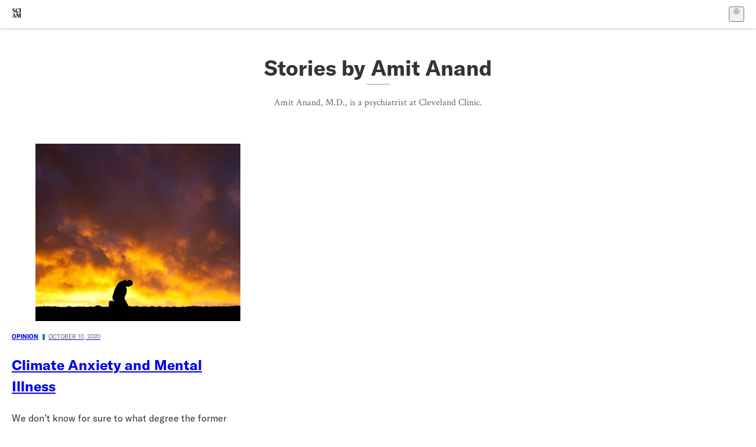

--- FILE ---
content_type: application/javascript; charset=UTF-8
request_url: https://www.scientificamerican.com/static/chunks/use-count-BHVgC_lj.js
body_size: 552
content:
import{r as o,j as D}from"./vendor-react-B-Vyd1x7.js";import{i as f,m as I,a as g,t as S,b as T}from"./tally-BPkw6UlL.js";import{u as j}from"./use-user-BQBBcWkG.js";import{u as A}from"./use-consent-frcpGqwf.js";import{d as L}from"./use-auth-D1rW17Wv.js";try{(function(){var e=typeof window<"u"?window:typeof global<"u"?global:typeof globalThis<"u"?globalThis:typeof self<"u"?self:{},t=new e.Error().stack;t&&(e._sentryDebugIds=e._sentryDebugIds||{},e._sentryDebugIds[t]="8ce37d48-9a7e-46a9-8c96-5b7630236901",e._sentryDebugIdIdentifier="sentry-dbid-8ce37d48-9a7e-46a9-8c96-5b7630236901")})()}catch{}function l(e,t){fetch("/tango/event/",{method:"POST",headers:{"Content-Type":"application/json"},body:JSON.stringify({event_type:e,payload:t})})}function F(e){e.user_agent=window.navigator.userAgent,e.user_window_width=window.innerWidth,e.user_window_height=window.innerHeight}function U(e,t){const n=f();I(n,e),F(n),Object.assign(n,t),l("pageview",n)}function B(e,t,n){const i=f();i.event_detail=t,Object.assign(i,n),l(e,i)}const w=o.createContext(null),J=({children:e})=>{const{consent:t}=A(),n=!!t.C02,{userId:i,subscription:y,features:p,isLoggedIn:v,isActiveSubscriber:b}=j(),{isLoading:h}=L(),r={user_id:i,user_sub_id:y?.id,user_features:p.map(s=>s.slug),user_active_sub:b,user_signed_in:v},[m,a]=o.useState(!1),[_,u]=o.useState(null),d=m&&!h&&n;o.useEffect(()=>{d&&(U(_,r),a(!1),u(null))},[d]);function C(s,c="",P=!1){g()||(n&&B(s,c,r),P&&T(s,c))}function E(s){g()||(S(s),u(s),a(!0))}const x={countEvent:C,countPageview:E};return D.jsx(w.Provider,{value:x,children:e})},M=()=>{const e=o.useContext(w);if(!e)throw new Error("useCount must be used within EventCountingProvider");return e};export{J as E,M as u};
//# sourceMappingURL=use-count-BHVgC_lj.js.map


--- FILE ---
content_type: application/javascript; charset=UTF-8
request_url: https://www.scientificamerican.com/static/author.BrbNplfv.js
body_size: 247
content:
import{j as o}from"./chunks/vendor-react-B-Vyd1x7.js";import{u as i}from"./chunks/use-auth-D1rW17Wv.js";import{A as a}from"./chunks/ArticleList-DGavUb8p.js";import{L as s}from"./chunks/Header-DQSiIejh.js";import{D as n}from"./chunks/DefaultLayout-BexU0IuW.js";import{P as p}from"./chunks/Pagination-CtJaQNIe.js";import"./chunks/sciam-F0lYLd9n.js";import"./chunks/sciam-D1Z78uoV.js";import"./chunks/chunk-rE18TiHF.js";import"./chunks/chunk-aYmXPMG-.js";import"./chunks/ArticleDisplay-D29Ngwx6.js";import"./chunks/Header-CTma99To.js";import"./chunks/use-chargebee-CB28lbKE.js";import"./chunks/use-user-BQBBcWkG.js";import"./chunks/storage-1WketebU.js";import"./chunks/images-BKsS_9bq.js";import"./chunks/preload-helper-MnokBkrb.js";import"./chunks/Kicker-CK4RlR-s.js";try{(function(){var t=typeof window<"u"?window:typeof global<"u"?global:typeof globalThis<"u"?globalThis:typeof self<"u"?self:{},e=new t.Error().stack;e&&(t._sentryDebugIds=t._sentryDebugIds||{},t._sentryDebugIds[e]="186353c8-c335-4760-aff4-a46e5e0593ec",t._sentryDebugIdIdentifier="sentry-dbid-186353c8-c335-4760-aff4-a46e5e0593ec")})()}catch{}function _(){const{authorData:t,authorArticlesData:e,pagination:r}=i();return o.jsxs(n,{children:[o.jsx(s,{title:`Stories by ${t.name}`,description:t.biography}),o.jsx(a,{...e,lazyLoadAfter:3}),o.jsx(p,{pagination:r})]})}export{_ as default};
//# sourceMappingURL=author.BrbNplfv.js.map
